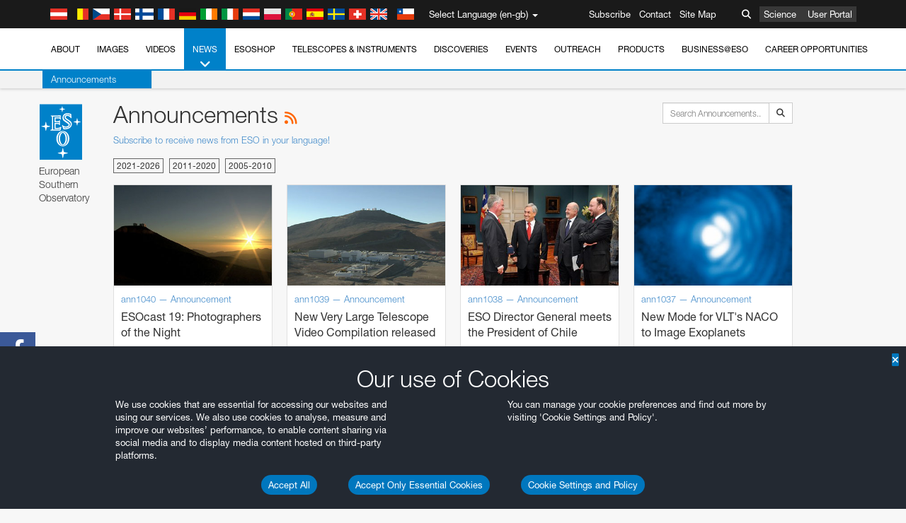

--- FILE ---
content_type: text/html; charset=utf-8
request_url: https://www.hq.eso.org/public/unitedkingdom/announcements/list/51/?lang
body_size: 20364
content:
<!DOCTYPE html>


<html lang="en-gb">
<head prefix="og: http://ogp.me/ns# fb: http://ogp.me/ns/fb#">
<meta charset="utf-8">
<meta http-equiv="X-UA-Compatible" content="IE=edge">
<meta name="viewport" content="width=device-width, initial-scale=1">
<base target="_top" />
<meta name="robots" content="index,follow" />

<meta name="description" content="Announcements" />

<meta name="author" content="information@eso.org" />
<meta name="description" content="ESO, European Organisation for Astronomical Research in the Southern Hemisphere" />
<meta name="keywords" content="ESO, eso.org, Astronomy, Astrophysics, Astronomie, Suedsternwarte, telescopes, detectors, comets, planets, stars, galaxies, nebulae, universe, NTT, VLT, VLTI, ALMA, ELT, La Silla, Paranal, Garching, Chile" />
<meta name="statvooVerification" content="f546f5bccd3fb7f8c5d8e97c6beab814" />


<link rel="alternate" href="https://www.eso.org/public/announcements/list/51/" hreflang="x-default" /><link rel="alternate" href="https://www.eso.org/public/australia/announcements/list/51/" hreflang="en-au" /><link rel="alternate" href="https://www.eso.org/public/unitedkingdom/announcements/list/51/" hreflang="en-gb" /><link rel="alternate" href="https://www.eso.org/public/ireland/announcements/list/51/" hreflang="en-ie" /><link rel="alternate" href="https://www.eso.org/public/czechrepublic/announcements/list/51/" hreflang="cs" /><link rel="alternate" href="https://www.eso.org/public/denmark/announcements/list/51/" hreflang="da" /><link rel="alternate" href="https://www.eso.org/public/netherlands/announcements/list/51/" hreflang="nl" /><link rel="alternate" href="https://www.eso.org/public/belgium-nl/announcements/list/51/" hreflang="nl-be" /><link rel="alternate" href="https://www.eso.org/public/finland/announcements/list/51/" hreflang="fi" /><link rel="alternate" href="https://www.eso.org/public/france/announcements/list/51/" hreflang="fr" /><link rel="alternate" href="https://www.eso.org/public/belgium-fr/announcements/list/51/" hreflang="fr-be" /><link rel="alternate" href="https://www.eso.org/public/switzerland-fr/announcements/list/51/" hreflang="fr-ch" /><link rel="alternate" href="https://www.eso.org/public/germany/announcements/list/51/" hreflang="de" /><link rel="alternate" href="https://www.eso.org/public/austria/announcements/list/51/" hreflang="de-at" /><link rel="alternate" href="https://www.eso.org/public/belgium-de/announcements/list/51/" hreflang="de-be" /><link rel="alternate" href="https://www.eso.org/public/switzerland-de/announcements/list/51/" hreflang="de-ch" /><link rel="alternate" href="https://www.eso.org/public/italy/announcements/list/51/" hreflang="it" /><link rel="alternate" href="https://www.eso.org/public/switzerland-it/announcements/list/51/" hreflang="it-ch" /><link rel="alternate" href="https://www.eso.org/public/poland/announcements/list/51/" hreflang="pl" /><link rel="alternate" href="https://www.eso.org/public/portugal/announcements/list/51/" hreflang="pt" /><link rel="alternate" href="https://www.eso.org/public/spain/announcements/list/51/" hreflang="es" /><link rel="alternate" href="https://www.eso.org/public/chile/announcements/list/51/" hreflang="es-cl" /><link rel="alternate" href="https://www.eso.org/public/sweden/announcements/list/51/" hreflang="sv" />

<link href="https://mastodon.social/@esoastronomy" rel="me">
<link rel="shortcut icon" href="https://www.eso.org/public/archives/favicon.ico" />

<title>Announcements | ESO United Kingdom</title>






<!-- fonts.com tracker -->
<style type="text/css">
    @import url("https://fast.fonts.net/t/1.css?apiType=css&projectid=03892b9b-79f6-4f01-9746-af912ebf5e47");
</style>

<link href="/public/archives/djp/css/main.01d86ad5297f.css" rel="stylesheet" type="text/css" />

<link href="https://feeds.feedburner.com/EsoTopNews" rel="alternate" type="application/rss+xml" title="ESO Top News" />
<link href="https://feeds.feedburner.com/EsoAnnouncements" rel="alternate" type="application/rss+xml" title="ESO Announcements" />
<link href="https://feeds.feedburner.com/ESOcast" rel="alternate" type="application/rss+xml" title="ESOCast" />
<link href="https://recruitment.eso.org/jobs.rss" rel="alternate" type="application/rss+xml" title="Jobs@ESO" />
<link href="https://www.eso.org/public/blog/feed/" rel="alternate" type="application/rss+xml" title="ESOblog" />


<!--[if lte IE 9]>
	<script type="text/javascript" src="/public/archives/djp/js/ie8compat.4841020d40d6.js" charset="utf-8"></script>
	<script src="//oss.maxcdn.com/respond/1.4.2/respond.min.js"></SCRIpt>
	<script src="//oss.maxcdn.com/html5shiv/3.7.2/html5shiv.min.js"></script>
<![endif]-->


<meta name="twitter:card" content="summary" />

<meta name="twitter:site" content="@ESO" />
<meta name="twitter:creator" content="@ESO" />



















    <meta property="og:title" content="Announcements" />

</head>

<body>

<nav class="navbar-general-wrapper" role="navigation">
	<div class="navbar-general">
		<div class="minilogo">
			<a href="/public/">
				<div class="sprites-esologo-23-30" title="European Organisation for Astronomical Research in the Southern Hemisphere"></div>
			</a>
		</div>
		<div id="select-language">
			<div class="flags">
				<div title="Austria" class="sprites-flag_at"></div>
				<div title="Belgium" class="sprites-flag_be"></div>
				<div title="Czechia" class="sprites-flag_cz"></div>
				<div title="Denmark" class="sprites-flag_da"></div>
				<div title="Finland" class="sprites-flag_fi"></div>
				<div title="France" class="sprites-flag_fr"></div>
				<div title="Germany" class="sprites-flag_de"></div>
				<div title="Ireland" class="sprites-flag_ie"></div>
				<div title="Italy" class="sprites-flag_it"></div>
				<div title="Netherlands" class="sprites-flag_nl"></div>
				<div title="Poland" class="sprites-flag_pl"></div>
				<div title="Portugal" class="sprites-flag_pt"></div>
				<div title="Spain" class="sprites-flag_es"></div>
				<div title="Sweden" class="sprites-flag_sv"></div>
				<div title="Switzerland" class="sprites-flag_ch"></div>
				<div title="UK" class="sprites-flag_gb"></div>
				<div style="margin-left: 8px" title="Chile" class="sprites-flag_cl"></div>
			</div>
			<div class="languages">
				<div class="language-button">
					<span class="language-text">Select Language (en-gb)</span>
					<div class="language-flag"><div title="en-gb" class="flag sprites-flag_gb">&nbsp;</div><span> (en-gb)</span></div>
					<span class="caret"></span>
				</div>
				<ul class="languages-dropdown" role="menu">
				
					
					
					<li class="language"><a role="menuitem" href="/public/announcements/list/51/?lang"><div title="International English" class="flag sprites-flag_en">&nbsp;</div>International English</a></li>
					
				
					
					
					<li class="language"><a role="menuitem" href="/public/denmark/announcements/list/51/?lang"><div title="Dansk" class="flag sprites-flag_da">&nbsp;</div>Dansk</a></li>
					
				
					
					
					<li class="language"><a role="menuitem" href="/public/germany/announcements/list/51/?lang"><div title="Deutsch" class="flag sprites-flag_de">&nbsp;</div>Deutsch</a></li>
					
				
					
					
					<li class="language"><a role="menuitem" href="/public/belgium-de/announcements/list/51/?lang"><div title="Deutsch (Belgien)" class="flag sprites-flag_be">&nbsp;</div>Deutsch (Belgien)</a></li>
					
				
					
					
					<li class="language"><a role="menuitem" href="/public/switzerland-de/announcements/list/51/?lang"><div title="Deutsch (Schweiz)" class="flag sprites-flag_ch">&nbsp;</div>Deutsch (Schweiz)</a></li>
					
				
					
					
					<li class="language"><a role="menuitem" href="/public/austria/announcements/list/51/?lang"><div title="Deutsch (Österreich)" class="flag sprites-flag_at">&nbsp;</div>Deutsch (Österreich)</a></li>
					
				
					
					
					<li class="language"><a role="menuitem" href="/public/australia/announcements/list/51/?lang"><div title="English (Australia)" class="flag sprites-flag_au">&nbsp;</div>English (Australia)</a></li>
					
				
					
					
					<li class="language"><a role="menuitem" href="/public/ireland/announcements/list/51/?lang"><div title="English (Ireland)" class="flag sprites-flag_ie">&nbsp;</div>English (Ireland)</a></li>
					
				
					
					
					<li class="language selected"><a role="menuitem" href="/public/unitedkingdom/announcements/list/51/?lang"><div title="English (UK)" class="flag sprites-flag_gb">&nbsp;</div>English (UK)</a></li>
					
				
					
					
					<li class="language"><a role="menuitem" href="/public/spain/announcements/list/51/?lang"><div title="Español" class="flag sprites-flag_es">&nbsp;</div>Español</a></li>
					
				
					
					
					<li class="language"><a role="menuitem" href="/public/chile/announcements/list/51/?lang"><div title="Español (Chile)" class="flag sprites-flag_cl">&nbsp;</div>Español (Chile)</a></li>
					
				
					
					
					<li class="language"><a role="menuitem" href="/public/france/announcements/list/51/?lang"><div title="Français" class="flag sprites-flag_fr">&nbsp;</div>Français</a></li>
					
				
					
					
					<li class="language"><a role="menuitem" href="/public/belgium-fr/announcements/list/51/?lang"><div title="Français (Belgique)" class="flag sprites-flag_be">&nbsp;</div>Français (Belgique)</a></li>
					
				
					
					
					<li class="language"><a role="menuitem" href="/public/switzerland-fr/announcements/list/51/?lang"><div title="Français (Suisse)" class="flag sprites-flag_ch">&nbsp;</div>Français (Suisse)</a></li>
					
				
					
					
					<li class="language"><a role="menuitem" href="/public/italy/announcements/list/51/?lang"><div title="Italiano" class="flag sprites-flag_it">&nbsp;</div>Italiano</a></li>
					
				
					
					
					<li class="language"><a role="menuitem" href="/public/switzerland-it/announcements/list/51/?lang"><div title="Italiano (Svizzera)" class="flag sprites-flag_ch">&nbsp;</div>Italiano (Svizzera)</a></li>
					
				
					
					
					<li class="language"><a role="menuitem" href="/public/netherlands/announcements/list/51/?lang"><div title="Nederlands" class="flag sprites-flag_nl">&nbsp;</div>Nederlands</a></li>
					
				
					
					
					<li class="language"><a role="menuitem" href="/public/belgium-nl/announcements/list/51/?lang"><div title="Nederlands (België)" class="flag sprites-flag_be">&nbsp;</div>Nederlands (België)</a></li>
					
				
					
					
					<li class="language"><a role="menuitem" href="/public/poland/announcements/list/51/?lang"><div title="Polski" class="flag sprites-flag_pl">&nbsp;</div>Polski</a></li>
					
				
					
					
					<li class="language"><a role="menuitem" href="/public/portugal/announcements/list/51/?lang"><div title="Português" class="flag sprites-flag_pt">&nbsp;</div>Português</a></li>
					
				
					
					
					<li class="language"><a role="menuitem" href="/public/finland/announcements/list/51/?lang"><div title="Suomi" class="flag sprites-flag_fi">&nbsp;</div>Suomi</a></li>
					
				
					
					
					<li class="language"><a role="menuitem" href="/public/sweden/announcements/list/51/?lang"><div title="Svenska" class="flag sprites-flag_sv">&nbsp;</div>Svenska</a></li>
					
				
					
					
					<li class="language"><a role="menuitem" href="/public/czechrepublic/announcements/list/51/?lang"><div title="Česky" class="flag sprites-flag_cs">&nbsp;</div>Česky</a></li>
					
				
				</ul>
			</div>
		</div>
		<div class="sections">
			<a href="https://www.eso.org/sci.html">Science</a>
			<a href="/UserPortal/">User Portal</a>
			
		</div>
		<div class="searchbox">
			<button type="button" class="btn btn-default" id="searchbox-button">
				<span class="fa fa-search"></span>
			</button>
			<div id="searchbox-dropdown">
				<form action="/public/search/" method="get" class="form-inline" role="search">
					<div class="form-group">
						<div class="input-group">
							<input type="text" value="" placeholder="Search..." name="q" class="form-control">
							<span class="input-group-btn">
								<button class="btn btn-default" type="submit"><span class="fa fa-search"></span></button>
							</span>
						</div>

							<!-- </span> -->
						<!-- </div> -->
					</div>
				</form>
			</div>
		</div>
		<div class="links">
			<a href="/public/outreach/newsletters/esonews/">Subscribe</a>
			<a href="/public/about-eso/travel/">Contact</a>
			<a href="/public/sitemap/">Site Map</a>
		</div>
	</div>
</nav>



<nav class="main-menu-wrapper" role="navigation">
	<div class="main-menu">
		<div class="mobile-menu clearfix">
			<button class="menu-trigger"><span class="fa fa-navicon"></span> Open Menu</button>
		</div>
		



<ul class="level0 mainmenu-aim">

    <li><a href="/public/about-eso/">About<span class="fa fa-angle-down level0-children-arrows"></span></a>
    
    <span class="mobile-children">
        <span class="fa fa-angle-down"></span>
    </span>
    <div class="level1-wrapper">
        <div class="level1">
            <ul id="submenu-aim-2" class="submenu-aim">
            

<li class=""><a href="/public/about-eso/organisation/">
        Organisation
        
    </a></li><li class=""><a href="/public/about-eso/mission-vision-values-strategy/">
        Mission-Vision-Values-Strategy
        
    </a></li><li class=""><a href="/public/about-eso/dg-office/">
        Director General
        
    </a></li><li class=""><a href="/public/about-eso/committees.html">
        ESO's Governing Bodies
        
    </a></li><li class="submenu"><a href="/public/about-eso/memberstates/">
        Member States and Partners
        
            <span class="desktop-children topmenu-arrow fa fa-angle-right"></span></a><span class="mobile-children"><span class="fa fa-angle-down"></span></span><ul id="submenu-aim-7" class="submenu-aim sublevel"><li class=""><a href="/public/about-eso/memberstates/austrianinvolvement/">
        Austria
        
    </a></li><li class=""><a href="/public/about-eso/memberstates/belgianinvolvement/">
        Belgium
        
    </a></li><li class=""><a href="/public/about-eso/memberstates/czechinvolvement/">
        Czechia
        
    </a></li><li class=""><a href="/public/about-eso/memberstates/danishinvolvement/">
        Denmark
        
    </a></li><li class=""><a href="/public/about-eso/memberstates/finnishinvolvement/">
        Finland
        
    </a></li><li class=""><a href="/public/about-eso/memberstates/frenchinvolvement/">
        France
        
    </a></li><li class=""><a href="/public/about-eso/memberstates/germaninvolvement/">
        Germany
        
    </a></li><li class=""><a href="/public/about-eso/memberstates/irishinvolvement/">
        Ireland
        
    </a></li><li class=""><a href="/public/about-eso/memberstates/italianinvolvement/">
        Italy
        
    </a></li><li class=""><a href="/public/about-eso/memberstates/dutchinvolvement/">
        Netherlands
        
    </a></li><li class=""><a href="/public/about-eso/memberstates/polishinvolvement/">
        Poland
        
    </a></li><li class=""><a href="/public/about-eso/memberstates/portugueseinvolvement/">
        Portugal
        
    </a></li><li class=""><a href="/public/about-eso/memberstates/spanishinvolvement/">
        Spain
        
    </a></li><li class=""><a href="/public/about-eso/memberstates/swedishinvolvement/">
        Sweden
        
    </a></li><li class=""><a href="/public/about-eso/memberstates/swissinvolvement/">
        Switzerland
        
    </a></li><li class=""><a href="/public/about-eso/memberstates/britishinvolvement/">
        United Kingdom
        
    </a></li><li class=""><a href="/public/about-eso/strategicpartners/australianinvolvement/">
        Australia (Partner)
        
    </a></li></ul></li><li class="submenu"><a href="/public/about-eso/eso-and-chile/">
        ESO & Chile
        
            <span class="desktop-children topmenu-arrow fa fa-angle-right"></span></a><span class="mobile-children"><span class="fa fa-angle-down"></span></span><ul id="submenu-aim-25" class="submenu-aim sublevel"><li class=""><a href="/public/about-eso/eso-and-chile/representation-office-chile/">
        ESO Representation Office in Chile
        
    </a></li></ul></li><li class="submenu"><a href="/public/about-eso/travel/">
        Travel and Contacts
        
            <span class="desktop-children topmenu-arrow fa fa-angle-right"></span></a><span class="mobile-children"><span class="fa fa-angle-down"></span></span><ul id="submenu-aim-27" class="submenu-aim sublevel"><li class=""><a href="/public/about-eso/travel/garching/">
        Travel to ESO Headquarters
        
    </a></li><li class=""><a href="/public/about-eso/travel/vitacura/">
        Travel to Vitacura Office
        
    </a></li><li class=""><a href="/public/about-eso/travel/guesthouse/">
        Travel to Guesthouse
        
    </a></li><li class=""><a href="/public/about-eso/travel/lasilla/">
        Travel to La Silla
        
    </a></li><li class=""><a href="/public/about-eso/travel/laserena/">
        Travel to La Serena
        
    </a></li><li class=""><a href="/public/about-eso/travel/paranal/">
        Travel to Paranal
        
    </a></li><li class=""><a href="/public/about-eso/travel/antofagasta/">
        Travel to Antofagasta
        
    </a></li><li class=""><a href="/public/about-eso/travel/chajnantor/">
        Travel to Chajnantor
        
    </a></li><li class=""><a href="/public/about-eso/travel/elt/">
        Travel to ELT Armazones
        
    </a></li></ul></li><li class="submenu"><a href="/public/about-eso/visitors/">
        Visits to ESO Sites
        
            <span class="desktop-children topmenu-arrow fa fa-angle-right"></span></a><span class="mobile-children"><span class="fa fa-angle-down"></span></span><ul id="submenu-aim-37" class="submenu-aim sublevel"><li class=""><a href="/public/about-eso/visitors/paranal/">
        Weekend visits to Paranal
        
    </a></li><li class=""><a href="/public/about-eso/visitors/lasilla/">
        Weekend Visits to La Silla
        
    </a></li><li class=""><a href="/public/outreach/pressmedia/mediavisits/">
        Media Visits
        
    </a></li><li class=""><a href="/public/about-eso/visitors/virtual-tours/">
        Virtual Visits
        
    </a></li></ul></li><li class=""><a href="/public/about-eso/societal-benefits/">
        ESO and Society
        
    </a></li><li class=""><a href="/public/about-eso/architecture/">
        Architecture at ESO
        
    </a></li><li class=""><a href="/public/about-eso/timeline/">
        Timeline
        
    </a></li><li class="submenu"><a class="no-link children" href="#">
        Sustainability
        
            <span class="desktop-children topmenu-arrow fa fa-angle-right"></span></a><span class="mobile-children"><span class="fa fa-angle-down"></span></span><ul id="submenu-aim-45" class="submenu-aim sublevel"><li class=""><a href="/public/about-eso/sustainability/green/">
        Environmental sustainability at ESO
        
    </a></li><li class=""><a href="/public/about-eso/sustainability/eso-un-sdgs/">
        ESO and the UN's Sustainable Development Goals
        
    </a></li><li class=""><a href="/public/about-eso/sustainability/dei-at-eso/">
        Diversity, Equity and Inclusion
        
    </a></li></ul></li><li class=""><a href="/public/about-eso/dark-skies-preservation/">
        Dark skies preservation
        
    </a></li><li class=""><a href="/public/about-eso/privacy/">
        Terms and Conditions
        
    </a></li>

            </ul>
        </div>
    </div>
    
    </li>

    <li><a href="/public/images/">Images<span class="fa fa-angle-down level0-children-arrows"></span></a>
    
    <span class="mobile-children">
        <span class="fa fa-angle-down"></span>
    </span>
    <div class="level1-wrapper">
        <div class="level1">
            <ul id="submenu-aim-51" class="submenu-aim">
            

<li class=""><a href="/public/images/search/">
        Advanced Search
        
    </a></li><li class=""><a href="/public/images/comparisons/">
        Image Comparisons
        
    </a></li><li class=""><a href="/public/images/potw/">
        Picture of the Week
        
    </a></li><li class=""><a href="/public/copyright/">
        Usage of ESO Images and Videos
        
    </a></li>

            </ul>
        </div>
    </div>
    
    </li>

    <li><a href="/public/videos/">Videos<span class="fa fa-angle-down level0-children-arrows"></span></a>
    
    <span class="mobile-children">
        <span class="fa fa-angle-down"></span>
    </span>
    <div class="level1-wrapper">
        <div class="level1">
            <ul id="submenu-aim-56" class="submenu-aim">
            

<li class=""><a href="/public/videos/search/">
        Advanced Search
        
    </a></li><li class=""><a href="/public/copyright/">
        Usage of ESO Videos and Images
        
    </a></li><li class=""><a href="/public/videoformats/">
        Video Formats
        
    </a></li>

            </ul>
        </div>
    </div>
    
    </li>

    <li class="current"><a href="/public/news/">News<span class="fa fa-angle-down level0-children-arrows"></span></a>
    
    <span class="mobile-children">
        <span class="fa fa-angle-down"></span>
    </span>
    <div class="level1-wrapper">
        <div class="level1 current">
            <ul id="submenu-aim-60" class="submenu-aim selected current current-leaf">
            

<li class=""><a href="/public/news/">
        Press Releases
        
    </a></li><li class=" current current-leaf"><a href="/public/announcements/">
        Announcements
        
    </a></li><li class=""><a href="https://www.eso.org/public/blog/">
        ESOblog
        
    </a></li><li class="submenu"><a href="/public/outreach/pressmedia/">
        Press Room
        
            <span class="desktop-children topmenu-arrow fa fa-angle-right"></span></a><span class="mobile-children"><span class="fa fa-angle-down"></span></span><ul id="submenu-aim-64" class="submenu-aim sublevel"><li class=""><a href="/public/outreach/pressmedia/mediavisits/">
        Media Visits
        
    </a></li><li class=""><a href="/public/copyright/">
        Copyright Notice
        
    </a></li></ul></li><li class=""><a href="/public/newsletters/">
        ESO Newsletters
        
    </a></li>

            </ul>
        </div>
    </div>
    
    </li>

    <li><a href="/public/shop/">ESOshop<span class="fa fa-angle-down level0-children-arrows"></span></a>
    
    <span class="mobile-children">
        <span class="fa fa-angle-down"></span>
    </span>
    <div class="level1-wrapper">
        <div class="level1">
            <ul id="submenu-aim-68" class="submenu-aim">
            

<li class="submenu"><a href="/public/shop/category/">
        Shop Products
        
            <span class="desktop-children topmenu-arrow fa fa-angle-right"></span></a><span class="mobile-children"><span class="fa fa-angle-down"></span></span><ul id="submenu-aim-69" class="submenu-aim sublevel"><li class=""><a href="/public/shop/category/annualreport/">
        Annual Reports
        
    </a></li><li class=""><a href="/public/shop/category/apparel/">
        Apparel
        
    </a></li><li class=""><a href="/public/shop/category/book/">
        Books
        
    </a></li><li class=""><a href="/public/shop/category/brochure/">
        Brochures
        
    </a></li><li class=""><a href="/public/shop/category/calendar/">
        Calendars
        
    </a></li><li class=""><a href="/public/shop/category/capjournal/">
        CAPjournals
        
    </a></li><li class=""><a href="/public/shop/category/conferenceitem/">
        Conferences
        
    </a></li><li class=""><a href="/public/shop/category/media/">
        DVDs/Bluray/CDs
        
    </a></li><li class=""><a href="/public/shop/category/supernovaactivity/">
        ESO Supernova Activities
        
    </a></li><li class=""><a href="/public/shop/category/flyer/">
        Flyers
        
    </a></li><li class=""><a href="/public/shop/category/handout/">
        Handouts
        
    </a></li><li class=""><a href="/public/shop/category/map/">
        Maps
        
    </a></li><li class=""><a href="/public/shop/category/merchandise/">
        Merchandise
        
    </a></li><li class=""><a href="/public/shop/category/mountedimage/">
        Mounted Images
        
    </a></li><li class=""><a href="/public/shop/category/postcard/">
        Postcards
        
    </a></li><li class=""><a href="/public/shop/category/printedposter/">
        Posters
        
    </a></li><li class=""><a href="/public/shop/category/technicaldocument/">
        Reports
        
    </a></li><li class=""><a href="/public/shop/category/sticker/">
        Stickers
        
    </a></li></ul></li><li class=""><a href="/public/shop/cart/">
        View shopping cart
        
    </a></li><li class=""><a href="/public/shop/checkout/">
        Checkout
        
    </a></li><li class="submenu"><a href="/public/shopinfo/">
        Information
        
            <span class="desktop-children topmenu-arrow fa fa-angle-right"></span></a><span class="mobile-children"><span class="fa fa-angle-down"></span></span><ul id="submenu-aim-90" class="submenu-aim sublevel"><li class=""><a href="/public/shopinfo/bulk_orders/">
        Bulk Orders
        
    </a></li><li class=""><a href="/public/shopinfo/">
        Purchasing Steps
        
    </a></li><li class=""><a href="/public/shopinfo/payment/">
        Payment
        
    </a></li><li class=""><a href="/public/shopinfo/shipping/">
        Shipping
        
    </a></li><li class=""><a href="/public/shopinfo/shopstaff/">
        Staff Shopping
        
    </a></li><li class=""><a href="/public/shopinfo/terms/">
        Terms & Conditions
        
    </a></li></ul></li><li class=""><a href="/public/shop/freeorder/">
        Free Orders for Educators and Media
        
    </a></li>

            </ul>
        </div>
    </div>
    
    </li>

    <li><a href="/public/teles-instr/">Telescopes & Instruments<span class="fa fa-angle-down level0-children-arrows"></span></a>
    
    <span class="mobile-children">
        <span class="fa fa-angle-down"></span>
    </span>
    <div class="level1-wrapper">
        <div class="level1">
            <ul id="submenu-aim-98" class="submenu-aim">
            

<li class="submenu"><a href="/public/teles-instr/paranal-observatory/">
        Paranal Observatory
        
            <span class="desktop-children topmenu-arrow fa fa-angle-right"></span></a><span class="mobile-children"><span class="fa fa-angle-down"></span></span><ul id="submenu-aim-99" class="submenu-aim sublevel"><li class="submenu"><a href="/public/teles-instr/paranal-observatory/vlt/">
        Very Large Telescope
        
            <span class="desktop-children topmenu-arrow fa fa-angle-right"></span></a><span class="mobile-children"><span class="fa fa-angle-down"></span></span><ul id="submenu-aim-100" class="submenu-aim sublevel"><li class="submenu"><a href="/public/teles-instr/paranal-observatory/vlt/vlt-instr/">
        VLT Instruments
        
            <span class="desktop-children topmenu-arrow fa fa-angle-right"></span></a><span class="mobile-children"><span class="fa fa-angle-down"></span></span><ul id="submenu-aim-101" class="submenu-aim sublevel"><li class=""><a href="/public/teles-instr/paranal-observatory/vlt/vlt-instr/4lgsf/">
        4LGSF
        
    </a></li><li class=""><a href="/public/teles-instr/paranal-observatory/vlt/vlt-instr/cubes/">
        CUBES
        
    </a></li><li class=""><a href="/public/teles-instr/paranal-observatory/vlt/vlt-instr/crires+/">
        CRIRES+
        
    </a></li><li class=""><a href="/public/teles-instr/paranal-observatory/vlt/vlt-instr/espresso/">
        ESPRESSO
        
    </a></li><li class=""><a href="/public/teles-instr/paranal-observatory/vlt/vlt-instr/eris/">
        ERIS
        
    </a></li><li class=""><a href="/public/teles-instr/paranal-observatory/vlt/vlt-instr/flames/">
        FLAMES
        
    </a></li><li class=""><a href="/public/teles-instr/paranal-observatory/vlt/vlt-instr/fors/">
        FORS1 and FORS2
        
    </a></li><li class=""><a href="/public/teles-instr/paranal-observatory/vlt/vlt-instr/hawk-i/">
        HAWK-I
        
    </a></li><li class=""><a href="/public/teles-instr/paranal-observatory/vlt/vlt-instr/kmos/">
        KMOS
        
    </a></li><li class=""><a href="/public/teles-instr/paranal-observatory/vlt/vlt-instr/mavis/">
        MAVIS
        
    </a></li><li class=""><a href="/public/teles-instr/paranal-observatory/vlt/vlt-instr/moons/">
        MOONS
        
    </a></li><li class=""><a href="/public/teles-instr/paranal-observatory/vlt/vlt-instr/muse/">
        MUSE
        
    </a></li><li class=""><a href="/public/teles-instr/paranal-observatory/vlt/vlt-instr/sphere/">
        SPHERE
        
    </a></li><li class=""><a href="/public/teles-instr/paranal-observatory/vlt/vlt-instr/uves/">
        UVES
        
    </a></li><li class=""><a href="/public/teles-instr/paranal-observatory/vlt/vlt-instr/visir/">
        VISIR
        
    </a></li><li class=""><a href="/public/teles-instr/paranal-observatory/vlt/vlt-instr/x-shooter/">
        X-shooter
        
    </a></li></ul></li><li class="submenu"><a href="/public/teles-instr/paranal-observatory/vlt/vlti/">
        VLT Interferometer
        
            <span class="desktop-children topmenu-arrow fa fa-angle-right"></span></a><span class="mobile-children"><span class="fa fa-angle-down"></span></span><ul id="submenu-aim-118" class="submenu-aim sublevel"><li class=""><a href="/public/teles-instr/paranal-observatory/vlt/vlt-instr/gravity+/">
        GRAVITY+
        
    </a></li><li class=""><a href="/public/teles-instr/paranal-observatory/vlt/vlt-instr/gravity/">
        GRAVITY
        
    </a></li><li class=""><a href="/public/teles-instr/paranal-observatory/vlt/vlt-instr/matisse/">
        MATISSE
        
    </a></li><li class=""><a href="/public/teles-instr/paranal-observatory/vlt/vlt-instr/naomi/">
        NAOMI
        
    </a></li><li class=""><a href="/public/teles-instr/paranal-observatory/vlt/vlt-instr/pionier/">
        PIONIER
        
    </a></li></ul></li><li class=""><a href="/public/teles-instr/paranal-observatory/vlt/auxiliarytelescopes/">
        Auxiliary Telescopes
        
    </a></li></ul></li><li class="submenu"><a href="/public/teles-instr/paranal-observatory/surveytelescopes/">
        Survey Telescopes
        
            <span class="desktop-children topmenu-arrow fa fa-angle-right"></span></a><span class="mobile-children"><span class="fa fa-angle-down"></span></span><ul id="submenu-aim-125" class="submenu-aim sublevel"><li class="submenu"><a href="/public/teles-instr/paranal-observatory/surveytelescopes/vista/">
        VISTA
        
            <span class="desktop-children topmenu-arrow fa fa-angle-right"></span></a><span class="mobile-children"><span class="fa fa-angle-down"></span></span><ul id="submenu-aim-126" class="submenu-aim sublevel"><li class=""><a href="/public/teles-instr/paranal-observatory/surveytelescopes/vista/mirror/">
        The VISTA mirror
        
    </a></li><li class=""><a href="/public/teles-instr/paranal-observatory/surveytelescopes/vista/4most/">
        4MOST
        
    </a></li><li class=""><a href="/public/teles-instr/paranal-observatory/surveytelescopes/vista/surveys/">
        The VISTA surveys
        
    </a></li><li class=""><a href="/public/teles-instr/paranal-observatory/surveytelescopes/vista/consortium/">
        The VISTA consortium
        
    </a></li></ul></li><li class="submenu"><a href="/public/teles-instr/paranal-observatory/surveytelescopes/vst/">
        VST
        
            <span class="desktop-children topmenu-arrow fa fa-angle-right"></span></a><span class="mobile-children"><span class="fa fa-angle-down"></span></span><ul id="submenu-aim-131" class="submenu-aim sublevel"><li class=""><a href="/public/teles-instr/paranal-observatory/surveytelescopes/vst/mirror/">
        The VST mirrors
        
    </a></li><li class=""><a href="/public/teles-instr/paranal-observatory/surveytelescopes/vst/camera/">
        OmegaCAM
        
    </a></li><li class=""><a href="/public/teles-instr/paranal-observatory/surveytelescopes/vst/surveys/">
        The VST surveys
        
    </a></li></ul></li></ul></li><li class=""><a href="/public/teles-instr/paranal-observatory/speculoos/">
        SPECULOOS
        
    </a></li><li class=""><a href="/public/teles-instr/paranal-observatory/ngts/">
        NGTS
        
    </a></li><li class=""><a href="/public/teles-instr/paranal-observatory/ctao/">
        Cherenkov Telescope Array Observatory
        
    </a></li><li class=""><a href="/public/teles-instr/paranal-observatory/oasis/">
        OASIS
        
    </a></li></ul></li><li class="submenu"><a href="/public/teles-instr/lasilla/">
        La Silla Observatory
        
            <span class="desktop-children topmenu-arrow fa fa-angle-right"></span></a><span class="mobile-children"><span class="fa fa-angle-down"></span></span><ul id="submenu-aim-139" class="submenu-aim sublevel"><li class=""><a href="/public/teles-instr/lasilla/swedish/">
        Swedish–ESO Submillimetre Telescope
        
    </a></li><li class="submenu"><a href="/public/teles-instr/lasilla/ntt/">
        New Technology Telescope
        
            <span class="desktop-children topmenu-arrow fa fa-angle-right"></span></a><span class="mobile-children"><span class="fa fa-angle-down"></span></span><ul id="submenu-aim-141" class="submenu-aim sublevel"><li class=""><a href="/public/teles-instr/lasilla/ntt/efosc2/">
        EFOSC2
        
    </a></li><li class=""><a href="/public/teles-instr/lasilla/ntt/sofi/">
        SOFI
        
    </a></li><li class=""><a href="/public/teles-instr/lasilla/ntt/soxs/">
        SOXS
        
    </a></li></ul></li><li class="submenu"><a href="/public/teles-instr/lasilla/36/">
        ESO 3.6-metre telescope
        
            <span class="desktop-children topmenu-arrow fa fa-angle-right"></span></a><span class="mobile-children"><span class="fa fa-angle-down"></span></span><ul id="submenu-aim-145" class="submenu-aim sublevel"><li class=""><a href="/public/teles-instr/lasilla/36/harps/">
        HARPS
        
    </a></li><li class=""><a href="/public/teles-instr/lasilla/36/nirps/">
        NIRPS
        
    </a></li></ul></li><li class="submenu"><a href="/public/teles-instr/lasilla/mpg22/">
        MPG/ESO 2.2-metre telescope
        
            <span class="desktop-children topmenu-arrow fa fa-angle-right"></span></a><span class="mobile-children"><span class="fa fa-angle-down"></span></span><ul id="submenu-aim-148" class="submenu-aim sublevel"><li class=""><a href="/public/teles-instr/lasilla/mpg22/feros/">
        FEROS
        
    </a></li><li class=""><a href="/public/teles-instr/lasilla/mpg22/grond/">
        GROND
        
    </a></li><li class=""><a href="/public/teles-instr/lasilla/mpg22/wfi/">
        WFI
        
    </a></li></ul></li><li class="submenu"><a href="/public/teles-instr/lasilla/swiss/">
         Swiss 1.2-metre Leonhard Euler Telescope
        
            <span class="desktop-children topmenu-arrow fa fa-angle-right"></span></a><span class="mobile-children"><span class="fa fa-angle-down"></span></span><ul id="submenu-aim-152" class="submenu-aim sublevel"><li class=""><a href="/public/teles-instr/lasilla/swiss/coralie/">
        CORALIE
        
    </a></li></ul></li><li class=""><a href="/public/teles-instr/lasilla/rem/">
        Rapid Eye Mount telescope
        
    </a></li><li class=""><a href="/public/teles-instr/lasilla/trappist/">
        TRAnsiting Planets and PlanetesImals Small Telescope–South
        
    </a></li><li class="submenu"><a href="/public/teles-instr/lasilla/danish154/">
        Danish 1.54-metre telescope
        
            <span class="desktop-children topmenu-arrow fa fa-angle-right"></span></a><span class="mobile-children"><span class="fa fa-angle-down"></span></span><ul id="submenu-aim-156" class="submenu-aim sublevel"><li class=""><a href="/public/teles-instr/lasilla/danish154/dfosc/">
        DFOSC
        
    </a></li></ul></li><li class=""><a href="/public/teles-instr/lasilla/tarot/">
        Télescope à Action Rapide pour les Objets Transitoires
        
    </a></li><li class=""><a href="/public/teles-instr/lasilla/1mschmidt/">
        ESO 1-metre Schmidt telescope
        
    </a></li><li class=""><a href="/public/teles-instr/lasilla/152metre/">
        ESO 1.52-metre telescope
        
    </a></li><li class="submenu"><a href="/public/teles-instr/lasilla/1metre/">
        ESO 1-metre telescope
        
            <span class="desktop-children topmenu-arrow fa fa-angle-right"></span></a><span class="mobile-children"><span class="fa fa-angle-down"></span></span><ul id="submenu-aim-161" class="submenu-aim sublevel"><li class=""><a href="/public/teles-instr/lasilla/1metre/fideos/">
        FIDEOS
        
    </a></li></ul></li><li class=""><a href="/public/teles-instr/lasilla/05metre/">
        ESO 0.5-metre telescope
        
    </a></li><li class=""><a href="/public/teles-instr/lasilla/coude/">
        Coudé Auxiliary Telescope
        
    </a></li><li class=""><a href="/public/teles-instr/lasilla/marly/">
        MarLy 1-metre telescope
        
    </a></li><li class=""><a href="/public/teles-instr/lasilla/09metre/">
        Dutch 0.9-metre telescope
        
    </a></li><li class=""><a href="/public/teles-instr/lasilla/t70/">
        Swiss T70 telescope
        
    </a></li><li class=""><a href="/public/teles-instr/lasilla/bochum/">
        Bochum 0.61-metre telescope
        
    </a></li><li class=""><a href="/public/teles-instr/lasilla/danish05/">
        Danish 0.5-metre telescope
        
    </a></li><li class=""><a href="/public/teles-instr/lasilla/gpo/">
        Grand Prisme Objectif telescope
        
    </a></li><li class=""><a href="/public/teles-instr/lasilla/swiss04/">
        Swiss 0.4-metre telescope
        
    </a></li><li class=""><a href="/public/teles-instr/lasilla/marseille/">
        Marseille 0.36-metre telescope
        
    </a></li><li class=""><a href="/public/teles-instr/lasilla/grb/">
        GRB Monitoring System
        
    </a></li><li class=""><a href="/public/teles-instr/lasilla/mascara/">
        MASCARA
        
    </a></li><li class=""><a href="/public/teles-instr/lasilla/blackgem/">
        BlackGEM
        
    </a></li><li class=""><a href="/public/teles-instr/lasilla/extra/">
        ExTrA
        
    </a></li><li class=""><a href="/public/teles-instr/lasilla/test-bed/">
        Test-Bed Telescope
        
    </a></li></ul></li><li class="submenu"><a href="/public/teles-instr/alma/">
        ALMA
        
            <span class="desktop-children topmenu-arrow fa fa-angle-right"></span></a><span class="mobile-children"><span class="fa fa-angle-down"></span></span><ul id="submenu-aim-178" class="submenu-aim sublevel"><li class=""><a href="/public/teles-instr/alma/antennas/">
        Antennas
        
    </a></li><li class=""><a href="/public/teles-instr/alma/transporters/">
        Transporters
        
    </a></li><li class=""><a href="/public/teles-instr/alma/interferometry/">
        Interferometry
        
    </a></li><li class=""><a href="/public/teles-instr/alma/receiver-bands/">
        Receiver Bands
        
    </a></li><li class=""><a href="/public/teles-instr/alma/residencia/">
        ALMA Residencia
        
    </a></li><li class=""><a href="/public/teles-instr/alma/wsu/">
        Wideband Sensitivity Upgrade
        
    </a></li><li class=""><a href="/public/teles-instr/apex/">
        APEX
        
    </a></li></ul></li><li class=""><a href="/public/teles-instr/elt/">
        ELT
        
    </a></li><li class="submenu"><a href="/public/teles-instr/technology/">
        Technology for Telescopes
        
            <span class="desktop-children topmenu-arrow fa fa-angle-right"></span></a><span class="mobile-children"><span class="fa fa-angle-down"></span></span><ul id="submenu-aim-187" class="submenu-aim sublevel"><li class=""><a href="/public/teles-instr/technology/active_optics/">
        Active Optics
        
    </a></li><li class=""><a href="/public/teles-instr/technology/adaptive_optics/">
        Adaptive Optics
        
    </a></li><li class=""><a href="/public/teles-instr/technology/ifu/">
        Integral Field Units
        
    </a></li><li class=""><a href="/public/teles-instr/technology/interferometry/">
        Interferometry
        
    </a></li><li class=""><a href="/public/teles-instr/technology/spectroscopy/">
        Spectroscopy
        
    </a></li><li class=""><a href="/public/teles-instr/technology/polarimetry/">
        Polarimetry
        
    </a></li></ul></li><li class=""><a href="/public/teles-instr/instruments/">
        Instruments
        
    </a></li>

            </ul>
        </div>
    </div>
    
    </li>

    <li><a href="/public/science/">Discoveries<span class="fa fa-angle-down level0-children-arrows"></span></a>
    
    <span class="mobile-children">
        <span class="fa fa-angle-down"></span>
    </span>
    <div class="level1-wrapper">
        <div class="level1">
            <ul id="submenu-aim-195" class="submenu-aim">
            

<li class=""><a href="/public/science/key-discoveries/">
        ESO Key Astronomical Discoveries
        
    </a></li><li class=""><a href="/public/science/exoplanets/">
        Exoplanets
        
    </a></li><li class=""><a href="/public/science/gravitationalwaves/">
        Gravitational Wave Sources
        
    </a></li><li class="submenu"><a class="no-link children" href="#">
        Black Holes
        
            <span class="desktop-children topmenu-arrow fa fa-angle-right"></span></a><span class="mobile-children"><span class="fa fa-angle-down"></span></span><ul id="submenu-aim-199" class="submenu-aim sublevel"><li class=""><a href="https://www.eso.org/public/science/event-horizon/">
        First image of a black hole
        
    </a></li><li class=""><a href="https://www.eso.org/public/science/EHT-MilkyWay/">
        First image of the Milky Way central black hole
        
    </a></li><li class=""><a href="https://www.eso.org/public/science/gc/">
        More about the black hole at the galactic centre
        
    </a></li></ul></li><li class=""><a href="/public/science/grb/">
        Gamma-Ray Bursts
        
    </a></li><li class=""><a href="/public/science/archive/">
        Science Archive
        
    </a></li>

            </ul>
        </div>
    </div>
    
    </li>

    <li><a href="/public/events/">Events<span class="fa fa-angle-down level0-children-arrows"></span></a>
    
    <span class="mobile-children">
        <span class="fa fa-angle-down"></span>
    </span>
    <div class="level1-wrapper">
        <div class="level1">
            <ul id="submenu-aim-205" class="submenu-aim">
            

<li class="submenu"><a href="/public/events/exhibitions/">
        Exhibitions
        
            <span class="desktop-children topmenu-arrow fa fa-angle-right"></span></a><span class="mobile-children"><span class="fa fa-angle-down"></span></span><ul id="submenu-aim-206" class="submenu-aim sublevel"><li class=""><a href="/public/events/exhibitions/perma_exhibitions/">
        ESO Permanent Exhibitions
        
    </a></li></ul></li>

            </ul>
        </div>
    </div>
    
    </li>

    <li><a href="/public/outreach/">Outreach<span class="fa fa-angle-down level0-children-arrows"></span></a>
    
    <span class="mobile-children">
        <span class="fa fa-angle-down"></span>
    </span>
    <div class="level1-wrapper">
        <div class="level1">
            <ul id="submenu-aim-208" class="submenu-aim">
            

<li class="submenu"><a href="/public/outreach/eduoff/">
        Education
        
            <span class="desktop-children topmenu-arrow fa fa-angle-right"></span></a><span class="mobile-children"><span class="fa fa-angle-down"></span></span><ul id="submenu-aim-209" class="submenu-aim sublevel"><li class=""><a href="https://supernova.eso.org/education/teacher-training/">
        Teacher Schools
        
    </a></li><li class=""><a href="http://kids.alma.cl/?lang=en">
        ALMA Kids
        
    </a></li></ul></li><li class="submenu"><a class="no-link children" href="#">
        Partnerships
        
            <span class="desktop-children topmenu-arrow fa fa-angle-right"></span></a><span class="mobile-children"><span class="fa fa-angle-down"></span></span><ul id="submenu-aim-212" class="submenu-aim sublevel"><li class=""><a href="/public/outreach/partnerships/eson/">
        ESO Science Outreach Network
        
    </a></li></ul></li><li class=""><a href="/public/outreach/social/">
        Social Media
        
    </a></li><li class=""><a href="https://www.eso.org/public/outreach/webcams/">
        Webcams
        
    </a></li><li class=""><a href="https://supernova.eso.org/">
        ESO Supernova
        
    </a></li><li class=""><a href="/public/outreach/ai-disclaimer/">
        AI Disclaimer
        
    </a></li>

            </ul>
        </div>
    </div>
    
    </li>

    <li><a href="/public/products/">Products<span class="fa fa-angle-down level0-children-arrows"></span></a>
    
    <span class="mobile-children">
        <span class="fa fa-angle-down"></span>
    </span>
    <div class="level1-wrapper">
        <div class="level1">
            <ul id="submenu-aim-218" class="submenu-aim">
            

<li class="submenu"><a class="no-link children" href="#">
        Audiovisual and multimedia
        
            <span class="desktop-children topmenu-arrow fa fa-angle-right"></span></a><span class="mobile-children"><span class="fa fa-angle-down"></span></span><ul id="submenu-aim-219" class="submenu-aim sublevel"><li class=""><a href="/public/products/models3d/">
        3D models
        
    </a></li><li class=""><a href="/public/products/music/">
        Music
        
    </a></li><li class=""><a href="/public/products/planetariumshows/">
        Planetarium shows
        
    </a></li><li class=""><a href="/public/products/presentations/">
        Presentations
        
    </a></li><li class=""><a href="/public/products/soundscapes/">
        Soundscapes
        
    </a></li><li class=""><a href="https://www.eso.org/public/products/virtualbackgrounds/">
        Virtual Backgrounds
        
    </a></li><li class=""><a href="/public/products/virtualtours/">
        Virtual Tours
        
    </a></li></ul></li><li class="submenu"><a class="no-link children" href="#">
        Print products
        
            <span class="desktop-children topmenu-arrow fa fa-angle-right"></span></a><span class="mobile-children"><span class="fa fa-angle-down"></span></span><ul id="submenu-aim-227" class="submenu-aim sublevel"><li class=""><a href="/public/products/annualreports/">
        Annual Reports
        
    </a></li><li class=""><a href="/public/products/books/">
        Books
        
    </a></li><li class=""><a href="/public/products/brochures/">
        Brochures
        
    </a></li><li class=""><a href="/public/products/calendars/">
        Calendars
        
    </a></li><li class=""><a href="/public/products/flyers/">
        Flyers
        
    </a></li><li class=""><a href="/public/products/maps/">
        Maps
        
    </a></li><li class=""><a href="/public/products/presskits/">
        Press kits
        
    </a></li><li class=""><a href="/public/products/postcards/">
        Postcards
        
    </a></li><li class=""><a href="/public/products/stickers/">
        Stickers
        
    </a></li><li class=""><a href="/public/products/print_posters/">
        Printed posters
        
    </a></li><li class=""><a href="/public/products/papermodels/">
        Paper models
        
    </a></li></ul></li><li class="submenu"><a href="/public/products/merchandise/">
        Merchandise
        
            <span class="desktop-children topmenu-arrow fa fa-angle-right"></span></a><span class="mobile-children"><span class="fa fa-angle-down"></span></span><ul id="submenu-aim-239" class="submenu-aim sublevel"><li class=""><a href="/public/products/merchandise/">
        Merchandise
        
    </a></li><li class=""><a href="/public/products/apparel/">
        Apparel
        
    </a></li><li class=""><a href="/public/products/mountedimages/">
        Mounted images
        
    </a></li></ul></li><li class="submenu"><a class="no-link children" href="#">
        Electronic products
        
            <span class="desktop-children topmenu-arrow fa fa-angle-right"></span></a><span class="mobile-children"><span class="fa fa-angle-down"></span></span><ul id="submenu-aim-243" class="submenu-aim sublevel"><li class=""><a href="/public/products/elec_posters/">
        Electronic posters
        
    </a></li><li class=""><a href="https://www.eso.org/public/products/virtualbackgrounds/">
        Virtual Backgrounds
        
    </a></li></ul></li><li class=""><a href="/public/products/exhibitions/">
        Exhibition material
        
    </a></li><li class=""><a href="/public/products/logos/">
        Logos
        
    </a></li><li class=""><a href="/public/shop/">
        Order in ESOshop
        
    </a></li>

            </ul>
        </div>
    </div>
    
    </li>

    <li><a href="/public/industry/">Business@ESO<span class="fa fa-angle-down level0-children-arrows"></span></a>
    
    <span class="mobile-children">
        <span class="fa fa-angle-down"></span>
    </span>
    <div class="level1-wrapper">
        <div class="level1">
            <ul id="submenu-aim-249" class="submenu-aim">
            

<li class=""><a href="/public/industry/cp.html">
        Procurement at ESO
        
    </a></li><li class=""><a href="https://www.eso.org/public/industry/events/">
        Industry Events
        
    </a></li><li class="submenu"><a href="/public/industry/techtrans/">
        Technology Transfer
        
            <span class="desktop-children topmenu-arrow fa fa-angle-right"></span></a><span class="mobile-children"><span class="fa fa-angle-down"></span></span><ul id="submenu-aim-252" class="submenu-aim sublevel"><li class=""><a href="/public/industry/techtrans/technology-developed-by-industry-or-institutes/">
        Technology Developed by Industries
        
    </a></li><li class=""><a href="/public/industry/techtrans/develeso/">
        Novel technologies by ESO
        
    </a></li><li class=""><a href="/public/industry/techtrans/developments/">
        ESO know-how
        
    </a></li></ul></li><li class=""><a href="/public/industry/projects/">
        Projects
        
    </a></li><li class=""><a href="/public/industry/contact/">
        Contact Information
        
    </a></li>

            </ul>
        </div>
    </div>
    
    </li>

    <li><a href="https://recruitment.eso.org/">Career Opportunities<span class="fa fa-angle-down level0-children-arrows"></span></a>
    
    <span class="mobile-children">
        <span class="fa fa-angle-down"></span>
    </span>
    <div class="level1-wrapper">
        <div class="level1">
            <ul id="submenu-aim-258" class="submenu-aim">
            

<li class=""><a href="https://recruitment.eso.org/">
        Recruitment
        
    </a></li><li class="submenu"><a href="/public/jobs/conditions/">
        Employment Conditions
        
            <span class="desktop-children topmenu-arrow fa fa-angle-right"></span></a><span class="mobile-children"><span class="fa fa-angle-down"></span></span><ul id="submenu-aim-260" class="submenu-aim sublevel"><li class=""><a href="/public/jobs/conditions/intstaff/">
        International Staff Members
        
    </a></li><li class=""><a href="/public/jobs/conditions/localstaff/">
        Local Staff Members (Spanish / English)
        
    </a></li><li class=""><a href="/public/jobs/conditions/fellows/">
        Fellows
        
    </a></li><li class=""><a href="/public/jobs/conditions/students/">
        Students
        
    </a></li><li class=""><a href="/public/jobs/conditions/paidassoc/">
        Paid Associates
        
    </a></li></ul></li><li class=""><a href="/public/jobs/working-at-eso/">
        Working at ESO
        
    </a></li><li class=""><a href="/public/jobs/other-information/">
        Other Information
        
    </a></li>

            </ul>
        </div>
    </div>
    
    </li>

</ul>


	</div>
</nav>

<div id="content" class="">


<div id="eso-side-logo">
    <a href="/public/">
    <div data-spy="affix" class="affix">
        <div class="sprites-esologo"></div>
        <span>European<br>Southern<br>Observatory</span>
    </div>
    </a>
</div>

<div class="container " id="body">


<div class="row no-page">
    <div class="col-md-12">
        

    
<div class="archive-search outside"><form class="form-inline" role="form" action="/public/unitedkingdom/announcements/" method="GET"><div class="form-group"><div class="input-group"><input id="id_archivesearch" type="text" value="" placeholder="Search Announcements..." name="search" class="form-control input-sm" /><span class="input-group-btn"><button class="btn btn-default btn-sm" type="submit"><span class="fa fa-search"></span></button></span></div></div></form></div>




    </div>
</div>



<div class="row no-page">
    <div class="col-md-12">

<h1>Announcements <a href="/public/unitedkingdom/announcements/feed/" class="listviewrsslink"><span class="fa fa-rss"></span></a></h1>


<a href="https://www.eso.org/public/outreach/newsletters/esonews.html" class="esonews_link">Subscribe to receive news from ESO in your language!</a>







<div class="filter-year-buttons">
    
    <div class="media-categories" style="min-height: auto;">
        <ul >
            
            <li>
                <a href="/public/unitedkingdom/announcements/archive/year_range/2021-2026" >
                    2021-2026
                </a>
            </li>
            
            <li>
                <a href="/public/unitedkingdom/announcements/archive/year_range/2011-2020" >
                    2011-2020
                </a>
            </li>
            
            <li>
                <a href="/public/unitedkingdom/announcements/archive/year_range/2005-2010" >
                    2005-2010
                </a>
            </li>
            
            
        </ul>
    </div>
    
</div>

<style>
    .filter-year-buttons {
        display: flex;
        flex-wrap: wrap;
        justify-content: space-between;
    }
</style>




<div class="row news-list">
    
    <div class="col-md-3 col-sm-6 col-xs-12">
        <a href="/public/announcements/ann1040/">
            <div class="news-wrapper">
                
                <div class="news-image">
                    <img class="img-responsive" src="/public/archives/videos/thumb350x/esocast19.jpg" alt="ESOcast 19: Photographers of the Night">
                </div>
                
                <div class="news-description">
                    <div class="news-id">ann1040 — Announcement</div>
                    <div class="news-title">ESOcast 19: Photographers of the Night</div>
                    <div class="news-teaser"><strong>15 July 2010</strong>: Behind the scenes at Paranal Observatory, some dedicated members of the ESO staff spend their own time photographing the skies above the observatory, taking advantage of the same conditions — the clear skies, and low light pollution — that make Cerro Paranal an ideal site for the world’s most advanced telescopes. To give you an insight into astrophotography, ESO has just issued a new video podcast entitled “Photographers of the Night” that looks at the art of capturing images of the sky, illustrated by the work of three ESO employees, who are passionate photographers, and who brave the cold nights to take breathtaking snapshots of the sky with their digital cameras and telescopes. The video is available in various formats, including HD, and can be watched at http://www.eso.org/public/videos/esocast19/ or downloaded from iTunes.</div>
                </div>
                <div class="news-readmore">Read more</div>
            </div> <!-- news-wrapper -->
        </a>
    </div>
    
    <div class="col-md-3 col-sm-6 col-xs-12">
        <a href="/public/announcements/ann1039/">
            <div class="news-wrapper">
                
                <div class="news-image">
                    <img class="img-responsive" src="/public/archives/videos/thumb350x/vlt2009comp.jpg" alt="New Very Large Telescope Video Compilation released">
                </div>
                
                <div class="news-description">
                    <div class="news-id">ann1039 — Announcement</div>
                    <div class="news-title">New Very Large Telescope Video Compilation released</div>
                    <div class="news-teaser"><strong>14 July 2010</strong>: A new video compilation of footage of ESO’s Very Large Telescope array (VLT) is available. The VLT, on Cerro Paranal in Chile, is the flagship facility for European ground-based astronomy. It is the world's most advanced optical telescope, consisting of four Unit Telescopes with main mirrors of 8.2 m diameter and four movable 1.8 m diameter Auxiliary Telescopes. This video compilation shows the VLT observatory as seen from different distances and angles. The footage, obtained in early 2009, includes indoor sequences from one of the VLT 8.2 m unit Telescopes as well as shots of the Auxiliary Telescopes. Further material shows some of the VLT’s suite of advanced astronomical instruments, as well as the Paranal Residencia, where the observatory staff and visiting astronomers live when working on the site.</div>
                </div>
                <div class="news-readmore">Read more</div>
            </div> <!-- news-wrapper -->
        </a>
    </div>
    
    <div class="col-md-3 col-sm-6 col-xs-12">
        <a href="/public/announcements/ann1038/">
            <div class="news-wrapper">
                
                <div class="news-image">
                    <img class="img-responsive" src="https://cdn.eso.org/images/thumb350x/ann1038a.jpg" alt="ESO Director General meets the President of Chile">
                </div>
                
                <div class="news-description">
                    <div class="news-id">ann1038 — Announcement</div>
                    <div class="news-title">ESO Director General meets the President of Chile</div>
                    <div class="news-teaser"><strong>7 July 2010</strong>: On 6 July 2010 the Chilean President Sebastián Piñera received the ESO Director General, Tim de Zeeuw, at the Palacio La Moneda, in Santiago, to discuss the selection of Cerro Armazones in Chile, as the home of the future 42-m European Extremely Large Telescope (E-ELT). The Chilean Minister of Foreign Affairs, Alfredo Moreno, Ambassador Gabriel Rodríguez from the Ministry of Foreign Affairs and the ESO Representative in Chile, Massimo Tarenghi, also attended. On the previous day, the Minister of National Assets, Catalina Parot, invited the ESO Director General for a lunch to discuss the implementation of the offer made by the Chilean Government to transfer to ESO a substantial tract of land contiguous to ESO’s Paranal property, containing Armazones, in order to ensure the continued protection of the site against all adverse influences, in particular light pollution and mining activities. Cerro Armazones is an isolated mountain at 3060 metres altitude ...</div>
                </div>
                <div class="news-readmore">Read more</div>
            </div> <!-- news-wrapper -->
        </a>
    </div>
    
    <div class="col-md-3 col-sm-6 col-xs-12">
        <a href="/public/announcements/ann1037/">
            <div class="news-wrapper">
                
                <div class="news-image">
                    <img class="img-responsive" src="https://cdn.eso.org/images/thumb350x/ann1037a.jpg" alt="New Mode for VLT&#39;s NACO to Image Exoplanets">
                </div>
                
                <div class="news-description">
                    <div class="news-id">ann1037 — Announcement</div>
                    <div class="news-title">New Mode for VLT&#39;s NACO to Image Exoplanets</div>
                    <div class="news-teaser"><strong>6 July 2010</strong>: An international collaboration of astronomers has recently commissioned a new observing mode for the NACO adaptive optics instrument attached to ESO’s Very Large Telescope (VLT) on Paranal. The new capability counteracts the effects of diffraction of light very close to a bright star, enabling astronomers to see very faint nearby objects. The prime example of the kind of objects that can be searched for with the new VLT observing mode, called the Apodising Phase Plate (APP), are Jupiter-like gas giant planets that could be lurking around Sun-like stars in our galaxy. The new mode enables astronomers to search for planets closer to the star than has been previously possible. As a demonstration of the power of the APP technique, a team led by Matthew Kenworthy, Sascha Quanz, and Michael Meyer have confirmed the recent detection of the giant exoplanet around the star Beta Pictoris (eso1024; led by A.-M. Lagrange, Grenoble), ...</div>
                </div>
                <div class="news-readmore">Read more</div>
            </div> <!-- news-wrapper -->
        </a>
    </div>
    
</div>

<div class="row news-list">
    
    <div class="col-md-3 col-sm-6 col-xs-12">
        <a href="/public/announcements/ann1036/">
            <div class="news-wrapper">
                
                <div class="news-image">
                    <img class="img-responsive" src="https://cdn.eso.org/images/thumb350x/ann1036a.jpg" alt="E-ELT opens for business - in virtual reality">
                </div>
                
                <div class="news-description">
                    <div class="news-id">ann1036 — Announcement</div>
                    <div class="news-title">E-ELT opens for business - in virtual reality</div>
                    <div class="news-teaser"><strong>30 June 2010</strong>: A breathtaking 3D light show in Linz, Austria gives audiences a virtual tour of the European Extremely Large Telescope (E-ELT), before construction work has even begun in Chile. Lucky viewers can gain a sneak preview of what astronomers can hope to see once the planned observatory is up and running in 2018. The E-ELT will be the world’s biggest optical telescope and will peer deeper into the depths of space than any before it. Audience members at Ars Electronica, a “museum of the future” that focuses on the interplay of technology and art, are even suspended just above the telescope’s colossal 42-metre primary mirror. In reality, this viewpoint will be impossible without risking grave damage to the fragile reflective surface. They are also told of the amazing power of the E-ELT to see smaller and fainter objects than ever before, and how its revolutionary potential could be as great as ...</div>
                </div>
                <div class="news-readmore">Read more</div>
            </div> <!-- news-wrapper -->
        </a>
    </div>
    
    <div class="col-md-3 col-sm-6 col-xs-12">
        <a href="/public/announcements/ann1035/">
            <div class="news-wrapper">
                
                <div class="news-image">
                    <img class="img-responsive" src="https://cdn.eso.org/images/thumb350x/ann1035a.jpg" alt="New Presentation on ESO&#39;s Top 10 Science Discoveries Available">
                </div>
                
                <div class="news-description">
                    <div class="news-id">ann1035 — Announcement</div>
                    <div class="news-title">New Presentation on ESO&#39;s Top 10 Science Discoveries Available</div>
                    <div class="news-teaser"><strong>30 June 2010</strong>: What are the hottest science topics from the most productive observatory in the world? Find out in the new slide presentation “Top 10 Discoveries by ESO Telescopes”, now available online. From the many impressive discoveries based on data taken by ESO telescopes, this presentation introduces ten that have been selected as the most remarkable so far, based on their scientific relevance and implications. The presentation consists of 38 slides with explanations, impressive images, and links to related information on the ESO website. This product, designed for the non-specialist, will be particularly useful for educators or anyone who needs to give a presentation on this topic.</div>
                </div>
                <div class="news-readmore">Read more</div>
            </div> <!-- news-wrapper -->
        </a>
    </div>
    
    <div class="col-md-3 col-sm-6 col-xs-12">
        <a href="/public/announcements/ann1034/">
            <div class="news-wrapper">
                
                <div class="news-image">
                    <img class="img-responsive" src="https://cdn.eso.org/images/thumb350x/ann1034a.jpg" alt="ESO releases The Messenger No. 140">
                </div>
                
                <div class="news-description">
                    <div class="news-id">ann1034 — Announcement</div>
                    <div class="news-title">ESO releases The Messenger No. 140</div>
                    <div class="news-teaser"><strong>30 June 2010</strong>: ESO has just published issue 140 of its quarterly journal, The Messenger. This issue features a range of articles including: A roundup of proposed instruments for the planned E-ELT; An in-depth look at the FORS instruments on the VLT on the occasion of their double 10th anniversary; Updates on new advances in adaptive optics; How astronomers are using the CRIRES spectrograph on the VLT to search for exoplanets orbiting very low-mass stars and brown dwarfs; and Wolf-Rayet stars and the search for the origins of gamma ray bursts. The issue also details how ESO staff in Chile helped with humanitarian aid in the aftermath of February’s earthquake.</div>
                </div>
                <div class="news-readmore">Read more</div>
            </div> <!-- news-wrapper -->
        </a>
    </div>
    
    <div class="col-md-3 col-sm-6 col-xs-12">
        <a href="/public/announcements/ann1033/">
            <div class="news-wrapper">
                
                <div class="news-image">
                    <img class="img-responsive" src="https://cdn.eso.org/images/thumb350x/ann1033a.jpg" alt="All Eyes on E-ELT in UK Exhibition">
                </div>
                
                <div class="news-description">
                    <div class="news-id">ann1033 — Announcement</div>
                    <div class="news-title">All Eyes on E-ELT in UK Exhibition</div>
                    <div class="news-teaser"><strong>28 June 2010</strong>: During the summer, in the UK, an exhibition including two innovative videos is showcasing inspirational plans to build the largest visible-light telescope in the world — the European Extremely Large Telescope (E-ELT). “Designing a Giant Eye on the Sky” is an exhibit at the Royal Society’s Summer Science Exhibition, part of See Further: The Festival of Science + Arts at the Southbank Centre in London. The exhibit features an innovative dance video “Get the Hex”. The film project involves students from The Royal High School in Edinburgh working with filmmaker and dance choreographer team Craig and Joanne Thomson to create a piece representing the science behind the mirror in the giant telescope. Tom Bacciarelli, who teaches at The Royal High School, says: “In the film, 60 of our students dance with silver hexagonal umbrellas to portray the giant mirror, Earth-like planets and galaxies. I hope other schools will be inspired ...</div>
                </div>
                <div class="news-readmore">Read more</div>
            </div> <!-- news-wrapper -->
        </a>
    </div>
    
</div>

<div class="row news-list">
    
    <div class="col-md-3 col-sm-6 col-xs-12">
        <a href="/public/announcements/ann1032/">
            <div class="news-wrapper">
                
                <div class="news-image">
                    <img class="img-responsive" src="https://cdn.eso.org/images/thumb350x/ann1032a.jpg" alt="&quot;Nostalgia de la Luz&quot; playing at Filmfest München">
                </div>
                
                <div class="news-description">
                    <div class="news-id">ann1032 — Announcement</div>
                    <div class="news-title">&quot;Nostalgia de la Luz&quot; playing at Filmfest München</div>
                    <div class="news-teaser"><strong>28 June 2010</strong>: One of the movies featured at this year’s Filmfest München, taking place between 25 June and 3 July 2010, is “Nostalgia for the Light” (“Nostalgia de la Luz”). Directed by Patricio Guzmán, the movie is set in Chile, and ESO’s Paranal Observatory is one of the locations featured. Here, at almost 3000 m altitude, astronomers observe the stars with ESO’s Very Large Telescope and make new discoveries about the Universe. Furthermore, in the same area of the Atacama Desert, the environmental conditions preserve human remains, including mummies, explorers, and also those of people who disappeared during the past dictatorial regime. Here, the movie follows a group of women who are digging through the desert soil in search of their disappeared relatives.</div>
                </div>
                <div class="news-readmore">Read more</div>
            </div> <!-- news-wrapper -->
        </a>
    </div>
    
    <div class="col-md-3 col-sm-6 col-xs-12">
        <a href="/public/announcements/ann1031/">
            <div class="news-wrapper">
                
                <div class="news-image">
                    <img class="img-responsive" src="https://cdn.eso.org/images/thumb350x/eso_colour.jpg" alt="ESO at SPIE Astronomical Telescopes and Instrumentation">
                </div>
                
                <div class="news-description">
                    <div class="news-id">ann1031 — Announcement</div>
                    <div class="news-title">ESO at SPIE Astronomical Telescopes and Instrumentation</div>
                    <div class="news-teaser"><strong>25 June 2010</strong>: ESO astronomers and engineers are attending and presenting results at the international SPIE Astronomical Telescopes and Instrumentation symposium in San Diego, California, USA, from 27 June to 2 July, at the Town and Country Resort and Convention Center. ESO will also present its projects in a sold-out exhibition, in which more than 70 companies are taking part. The meeting, with more than 2000 expected participants, is the most prestigious gathering of astronomical instrumentation experts in the world. Roberto Gilmozzi, Principal Investigator for the European Extremely Large Telescope (E-ELT) project at ESO, will give a plenary talk on goals for the next generation of Extremely Large Telescopes, ranging from the quest for Earth-like exoplanets to the detailed study of the first objects in the Universe. Mark Casali, Head of ESO’s Instrumentation Division, is one of the symposium co-chairs. Thanks to great technological developments, the latest astronomical telescopes and instruments are giving ...</div>
                </div>
                <div class="news-readmore">Read more</div>
            </div> <!-- news-wrapper -->
        </a>
    </div>
    
    <div class="col-md-3 col-sm-6 col-xs-12">
        <a href="/public/announcements/ann1030/">
            <div class="news-wrapper">
                
                <div class="news-image">
                    <img class="img-responsive" src="https://cdn.eso.org/images/thumb350x/ann1030a.jpg" alt="European Commission and EIROforum pledge to extend collaboration">
                </div>
                
                <div class="news-description">
                    <div class="news-id">ann1030 — Announcement</div>
                    <div class="news-title">European Commission and EIROforum pledge to extend collaboration</div>
                    <div class="news-teaser"><strong>24 June 2010</strong>: Garching, 24 June 2010 — In a Statement of Intent signed today at the offices of the European Southern Observatory (ESO) in Garching, Germany, the European Commission (EC) and the members of EIROforum, including ESO, formalise their desire to maintain and further develop their cooperation, for the benefit of European science. In signing this statement, Máire Geoghegan-Quinn, European Commissioner for Research, Innovation and Science and Iain Mattaj, Chairman of EIROforum and Director General of the European Molecular Biology Laboratory (EMBL), as well as the Directors General or equivalent of the other EIROforum members, agree to cooperate to further European research in general, and the European Research Area in particular. “As leaders in our fields of scientific research we play an active role, every day, in turning the European Research Area into a reality. At EIROforum we therefore have considerable experience and expertise, which we will strive to make available to ...</div>
                </div>
                <div class="news-readmore">Read more</div>
            </div> <!-- news-wrapper -->
        </a>
    </div>
    
    <div class="col-md-3 col-sm-6 col-xs-12">
        <a href="/public/announcements/ann1029/">
            <div class="news-wrapper">
                
                <div class="news-image">
                    <img class="img-responsive" src="https://cdn.eso.org/images/thumb350x/ann1029a.jpg" alt="Black Holes – press kit">
                </div>
                
                <div class="news-description">
                    <div class="news-id">ann1029 — Announcement</div>
                    <div class="news-title">Black Holes – press kit</div>
                    <div class="news-teaser"><strong>24 June 2010</strong>: A press kit about black holes is now available for download in PDF format. The guide gives a concise and accessible explanation of what black holes are, why they are interesting, the latest on black hole research from ESO — and why scientists say they have “no hair”. It explains: How black holes were discovered; Why they exist; What scientists know about them today; and How a supermassive black hole lies at the heart of our own galaxy. The press kit is available in English, and features a full list of black hole related ESO press releases.</div>
                </div>
                <div class="news-readmore">Read more</div>
            </div> <!-- news-wrapper -->
        </a>
    </div>
    
</div>

<div class="row news-list">
    
    <div class="col-md-3 col-sm-6 col-xs-12">
        <a href="/public/announcements/ann1028/">
            <div class="news-wrapper">
                
                <div class="news-image">
                    <img class="img-responsive" src="https://cdn.eso.org/images/thumb350x/ann1028a.jpg" alt="Exoplanets – press kit">
                </div>
                
                <div class="news-description">
                    <div class="news-id">ann1028 — Announcement</div>
                    <div class="news-title">Exoplanets – press kit</div>
                    <div class="news-teaser"><strong>23 June 2010</strong>: A press kit about exoplanets is now available for download in PDF format. Exoplanets (or extrasolar planets) are planets that orbit stars other than our Sun. While astronomers have long suspected their existence, it is only in the past two decades that we have been able to detect them, with much of this cutting edge work done at ESO. This document explains in clear language: Why exoplanets are so hard to detect, and what strategies astronomers have used to find them; What these discoveries can tell us about the origins of our own Solar System and how the Earth was formed; How ESO’s Very Large Telescope (VLT) has allowed scientists to obtain the first image of an exoplanet; How the HARPS spectrograph on the ESO 3.6-metre telescope is the world’s foremost exoplanet hunter; and How future research could one day let us discover whether there is life on other planets. ...</div>
                </div>
                <div class="news-readmore">Read more</div>
            </div> <!-- news-wrapper -->
        </a>
    </div>
    
    <div class="col-md-3 col-sm-6 col-xs-12">
        <a href="/public/announcements/ann1027/">
            <div class="news-wrapper">
                
                <div class="news-image">
                    <img class="img-responsive" src="https://cdn.eso.org/images/thumb350x/ann1027a.jpg" alt="ESO Annual Report 2009 now available">
                </div>
                
                <div class="news-description">
                    <div class="news-id">ann1027 — Announcement</div>
                    <div class="news-title">ESO Annual Report 2009 now available</div>
                    <div class="news-teaser"><strong>18 June 2010</strong>: The ESO Annual Report 2009 is now available for download. It presents a comprehensive report of the many activities of the European Southern Observatory during 2009.</div>
                </div>
                <div class="news-readmore">Read more</div>
            </div> <!-- news-wrapper -->
        </a>
    </div>
    
    <div class="col-md-3 col-sm-6 col-xs-12">
        <a href="/public/announcements/ann1026/">
            <div class="news-wrapper">
                
                <div class="news-image">
                    <img class="img-responsive" src="https://cdn.eso.org/images/thumb350x/ann1026a.jpg" alt="Issue 8 of CAPjournal (Communicating Astronomy with the Public Journal) is now available">
                </div>
                
                <div class="news-description">
                    <div class="news-id">ann1026 — Announcement</div>
                    <div class="news-title">Issue 8 of CAPjournal (Communicating Astronomy with the Public Journal) is now available</div>
                    <div class="news-teaser"><strong>18 June 2010</strong>: In this issue of Communicating Astronomy with the Public Journal, the artist Tim Roth and his collaborators give us a behind the scenes look to their very successful science–art project Cosmic Revelation and our regular contributor, Matthew McCool looks back in time to the clash between science and the humanities. Between issues you can stay in touch through our website, www.capjournal.org, where you will find the current issues in PDF format, an astronomy communication and education job bank, submission guidelines and back issues. We also welcome astronomy and science communication events (conferences, meetings, etc.), training opportunities, job postings or courses offered. If you have astronomy and science communication-themed products such as books, DVDs, television programmes, magazines or websites that you would like to see reviewed by the CAPjournal editorial team, simply send the necessary information to: editor@capjournal.org. Any questions, comments or opinions can also be addressed there.</div>
                </div>
                <div class="news-readmore">Read more</div>
            </div> <!-- news-wrapper -->
        </a>
    </div>
    
    <div class="col-md-3 col-sm-6 col-xs-12">
        <a href="/public/announcements/ann1025/">
            <div class="news-wrapper">
                
                <div class="news-image">
                    <img class="img-responsive" src="https://cdn.eso.org/images/thumb350x/eso_colour.jpg" alt="Press Kit about the European Extremely Large Telescope available">
                </div>
                
                <div class="news-description">
                    <div class="news-id">ann1025 — Announcement</div>
                    <div class="news-title">Press Kit about the European Extremely Large Telescope available</div>
                    <div class="news-teaser"><strong>17 June 2010</strong>: A Press Kit about the European Extremely Large Telescope (E-ELT) is now available for download in PDF format, in English- and Spanish-language versions. The kit gives a concise but comprehensive overview of the background, current status, and future of what will be the world’s biggest eye on the sky.</div>
                </div>
                <div class="news-readmore">Read more</div>
            </div> <!-- news-wrapper -->
        </a>
    </div>
    
</div>

<div class="row news-list">
    
    <div class="col-md-3 col-sm-6 col-xs-12">
        <a href="/public/announcements/ann1024/">
            <div class="news-wrapper">
                
                <div class="news-image">
                    <img class="img-responsive" src="https://cdn.eso.org/images/thumb350x/eso_colour.jpg" alt="New ESO flyer available">
                </div>
                
                <div class="news-description">
                    <div class="news-id">ann1024 — Announcement</div>
                    <div class="news-title">New ESO flyer available</div>
                    <div class="news-teaser"><strong>17 June 2010</strong>: A new ESO flyer for download and printing is available in English and Spanish (PDF).</div>
                </div>
                <div class="news-readmore">Read more</div>
            </div> <!-- news-wrapper -->
        </a>
    </div>
    
    <div class="col-md-3 col-sm-6 col-xs-12">
        <a href="/public/announcements/ann1023/">
            <div class="news-wrapper">
                
                <div class="news-image">
                    <img class="img-responsive" src="/public/archives/videos/thumb350x/eso1024a.jpg" alt="ESO releases ESOcast 18: Exoplanet Caught on the Move">
                </div>
                
                <div class="news-description">
                    <div class="news-id">ann1023 — Announcement</div>
                    <div class="news-title">ESO releases ESOcast 18: Exoplanet Caught on the Move</div>
                    <div class="news-teaser"><strong>10 June 2010</strong>: For the first time, astronomers have been able to directly follow the motion of an exoplanet as it moves from one side of its host star to the other. The planet has the smallest orbit so far of all directly imaged exoplanets, lying almost as close to its parent star as Saturn is to the Sun. Scientists believe that it may have formed in a similar way to the giant planets in the Solar System. Because the star is so young, this discovery proves that gas giant planets can form within discs in only a few million years, a short time in cosmic terms. Together with the press release describing this discovery made with ESO’s Very Large Telescope, ESO has issued a new video podcast, ESOcast 18, entitled “Exoplanet Caught on the Move”, with our host, Dr J. The ESOCast provides a nice explanation of the discovery and its importance, ...</div>
                </div>
                <div class="news-readmore">Read more</div>
            </div> <!-- news-wrapper -->
        </a>
    </div>
    
    <div class="col-md-3 col-sm-6 col-xs-12">
        <a href="/public/announcements/ann1022/">
            <div class="news-wrapper">
                
                <div class="news-image">
                    <img class="img-responsive" src="/public/archives/videos/thumb350x/esocast17.jpg" alt="ESO releases ESOcast 17 about ALMA Construction">
                </div>
                
                <div class="news-description">
                    <div class="news-id">ann1022 — Announcement</div>
                    <div class="news-title">ESO releases ESOcast 17 about ALMA Construction</div>
                    <div class="news-teaser"><strong>28 May 2010</strong>: High on the Chajnantor plateau in the Chilean Andes, work progresses at a frantic pace for building the Atacama Large Millimeter/ submillimeter Array (ALMA), which, in a few years from now, will consist of at least 66 antennas, working together at an altitude of 5000 metres. Once completed, ALMA will enable astronomers to study the cold Universe in unprecedented detail.ESO has just issued a new video podcast, ESOcast 17, entitled “Constructing ALMA — The World's Largest Observatory”, to illustrate the enormous progress achieved. The video is available in various formats, including HD, and can be watched or downloaded, also directly from iTunes.</div>
                </div>
                <div class="news-readmore">Read more</div>
            </div> <!-- news-wrapper -->
        </a>
    </div>
    
    <div class="col-md-3 col-sm-6 col-xs-12">
        <a href="/public/announcements/ann1021/">
            <div class="news-wrapper">
                
                <div class="news-image">
                    <img class="img-responsive" src="https://cdn.eso.org/images/thumb350x/ann1021a.jpg" alt="ESO Director General Visits Austrian Minister of Science">
                </div>
                
                <div class="news-description">
                    <div class="news-id">ann1021 — Announcement</div>
                    <div class="news-title">ESO Director General Visits Austrian Minister of Science</div>
                    <div class="news-teaser"><strong>25 May 2010</strong>: ESO Director General Tim de Zeeuw and astrophysicist Sabine Schindler visited the Austrian Minister of Science and Research, Beatrix Karl, on 21 May 2010.Minister Karl said she appreciated Austria’s participation in ESO projects, which include the Very Large Telescope in Chile, and the European Extremely Large Telescope project that is currently under development. "We all three agree that when Austria's joined ESO it was an important step for Austria's basic research programmes, and especially for astronomy," she said. Other disciplines, ranging from astrophysics and particle physics to mathematics and information science, will also benefit from Austria’s accession to ESO in 2008.Austrian scientists have access to the largest observatories in the world, along with ESO infrastructure to help analyse and understand the data gathered. "This naturally strengthens the attractiveness of Austria for researchers," said the minister. Universities in Austria benefitting from the new arrangement include the University of Innsbruck, University of ...</div>
                </div>
                <div class="news-readmore">Read more</div>
            </div> <!-- news-wrapper -->
        </a>
    </div>
    
</div>




<div class="row statusbar"><div class="col-md-3">
        Showing 1001 to 1020 of 1082
    </div><div class="col-md-6"><div class="text-center"><ul class="pagination"><li><a href="/public/unitedkingdom/announcements/list/1/">1</a></li><li><a href="#">...</a></li><li><a href="/public/unitedkingdom/announcements/list/46/">46</a></li><li><a href="/public/unitedkingdom/announcements/list/47/">47</a></li><li><a href="/public/unitedkingdom/announcements/list/48/">48</a></li><li><a href="/public/unitedkingdom/announcements/list/49/">49</a></li><li><a href="/public/unitedkingdom/announcements/list/50/">50</a></li><li class="active"><a href="/public/unitedkingdom/announcements/list/51/">51</a></li><li><a href="/public/unitedkingdom/announcements/list/52/">52</a></li><li><a href="/public/unitedkingdom/announcements/list/53/">53</a></li><li><a href="/public/unitedkingdom/announcements/list/54/">54</a></li><li><a href="/public/unitedkingdom/announcements/list/55/">55</a></li></ul></div></div><div class="col-md-3 prev-next"><a href="/public/unitedkingdom/announcements/list/50/">Previous</a><a href="/public/unitedkingdom/announcements/list/52/">Next</a></div></div><div class="row"><div class="col-md-12"></div></div>





<div class="copyright">
    <a href="/public/outreach/copyright/">Usage of ESO Images, Videos, Web texts and Music</a><br />
</div>



    </div>
</div>


</div> <!-- #body -->


<div class="footernote">
    <div class="">
		<a href="mailto:information@eso.org">Send us your comments!</a>
	</div>
    <div class="">
		<a href="/public/outreach/newsletters/esonews/">Subscribe to receive news from ESO in your language</a>
    </div>
    <div class="">
		<a href="https://www.cdn77.com">Accelerated by CDN77</a>
	</div>
    <div class="">
		<a href="/public/about-eso/privacy/">Terms & Conditions</a>
	</div>
    <div class="">
        <span class="footer-privacy-settings-link privacy-settings-link">Cookie Settings and Policy</span>
	</div>
</div>


<input type='hidden' name='csrfmiddlewaretoken' value='4xZVO1wvkviiRi9lMiTLYWbeBbUTQ62dSssMS7f8Rft1DQtnP4YELVIfWDbKmVJH' />



<div class="privacy-notice" style="display: block;">

    <div class="privacy-notice-close">
        <i class="fas fa-times"></i>
    </div>
    <h1>Our use of Cookies</h1>
    <div class="privacy-container centered-container">
        <div class="privacy-text-element">
            <p>We use cookies that are essential for accessing our websites and using our services. We also use cookies to analyse, measure and improve our websites’ performance, to enable content sharing via social media and to display media content hosted on third-party platforms.</p>
        </div>
        <div class="privacy-text-element">
            You can manage your cookie preferences and find out more by visiting 'Cookie Settings and Policy'.
        </div>
    </div>
    <div class="centered-container">
        <button type="button" class="privacy-button accept-all">
            Accept All
        </button>
        <button type="button" class="privacy-button reject-all">
            Accept Only Essential Cookies
        </button>
        <button type="button" class="privacy-button settings">
            Cookie Settings and Policy
        </button>
    </div>
</div>

<div class="privacy-settings">

    <h1>ESO Cookies Policy</h1>
    <br>
    <p>The European Organisation for Astronomical Research in the Southern Hemisphere (ESO) is the pre-eminent intergovernmental science and technology organisation in astronomy. It carries out an ambitious programme focused on the design, construction and operation of powerful ground-based observing facilities for astronomy.</p>
    <p>This Cookies Policy is intended to provide clarity by outlining the cookies used on the ESO public websites, their functions, the options you have for controlling them, and the ways you can contact us for additional details.</p>

    <h2>What are cookies?</h2>
    <p>Cookies are small pieces of data stored on your device by websites you visit. They serve various purposes, such as remembering login credentials and preferences and enhance your browsing experience.</p>

    <h2>Categories of cookies we use</h2>
    <p><span style="font-weight: bold;">Essential cookies (always active)</span>: These cookies are strictly necessary for the proper functioning of our website. Without these cookies, the website cannot operate correctly, and certain services, such as logging in or accessing secure areas, may not be available; because they are essential for the website’s operation, they cannot be disabled.</p>

    <div class="cookies-table-container">
        <div class="cookies-table">
            <div class="cookies-table-row cookies-table-header">
                <div class="cookies-table-cell cookies-table-cell-header">Cookie ID/Name</div>
                <div class="cookies-table-cell cookies-table-cell-header">Description/Purpose</div>
                <div class="cookies-table-cell cookies-table-cell-header">Provider (1<sup>st</sup> party or 3<sup>rd</sup> party)</div>
                <div class="cookies-table-cell cookies-table-cell-header">Browser session cookie or Stored cookie?</div>
                <div class="cookies-table-cell cookies-table-cell-header">Duration</div>
            </div>
            <div class="cookies-table-row">
                <div class="cookies-table-cell">csrftoken</div>
                <div class="cookies-table-cell">XSRF protection token. We use this cookie to protect against cross-site request forgery attacks.</div>
                <div class="cookies-table-cell">1<sup>st</sup> party</div>
                <div class="cookies-table-cell">Stored</div>
                <div class="cookies-table-cell">1 year</div>
            </div>
            <div class="cookies-table-row">
                <div class="cookies-table-cell">user_privacy</div>
                <div class="cookies-table-cell">Your privacy choices. We use this cookie to save your privacy preferences.</div>
                <div class="cookies-table-cell">1<sup>st</sup> party</div>
                <div class="cookies-table-cell">Stored</div>
                <div class="cookies-table-cell">6 months</div>
            </div>
            <div class="cookies-table-row">
                <div class="cookies-table-cell">_grecaptcha</div>
                <div class="cookies-table-cell">We use reCAPTCHA to protect our forms against spam and abuse. reCAPTCHA sets a necessary cookie when executed for the purpose of providing its risk analysis. We use www.recaptcha.net instead of www.google.com in order to avoid unnecessary cookies from Google.</div>
                <div class="cookies-table-cell">3<sup>rd</sup> party</div>
                <div class="cookies-table-cell">Stored</div>
                <div class="cookies-table-cell">6 months</div>
            </div>
        </div>
    </div>

    <p><span style="font-weight: bold;">Functional Cookies</span>: These cookies enhance your browsing experience by enabling additional features and personalization, such as remembering your preferences and settings. While not strictly necessary for the website to function, they improve usability and convenience; these cookies are only placed if you provide your consent.</p>

    <div class="cookies-table-container">
        <div class="cookies-table">
            <div class="cookies-table-row-choice cookies-table-header">
                <div class="cookies-table-cell cookies-table-cell-header">Cookie ID/Name</div>
                <div class="cookies-table-cell cookies-table-cell-header">Description/Purpose</div>
                <div class="cookies-table-cell cookies-table-cell-header">Provider (1<sup>st</sup> party or 3<sup>rd</sup> party)</div>
                <div class="cookies-table-cell cookies-table-cell-header">Browser session cookie or Stored cookie?</div>
                <div class="cookies-table-cell cookies-table-cell-header">Duration</div>
                <div class="cookies-table-cell cookies-table-cell-header">Settings</div>
            </div>
            <div class="cookies-table-row-choice">
                <div class="cookies-table-cell">preferred_language</div>
                <div class="cookies-table-cell">Language settings.  We use this cookie to remember your preferred language settings.</div>
                <div class="cookies-table-cell">1<sup>st</sup> party</div>
                <div class="cookies-table-cell">Stored</div>
                <div class="cookies-table-cell">1 year</div>
                <div class="cookies-table-cell">
                    <div class="privacy-setting-toggle privacy-language"><span class="privacy-option privacy-option-on privacy-option-enabled">ON</span> | <span class="privacy-option privacy-option-off">OFF</span></div>
                </div>
            </div>
            <div class="cookies-table-row-choice">
                <div class="cookies-table-cell">sessionid</div>
                <div class="cookies-table-cell">ESO Shop.  We use this cookie to store your session information on the ESO Shop. This is just an identifier which is used on the server in order to allow you to purchase items in our shop.</div>
                <div class="cookies-table-cell">1<sup>st</sup> party</div>
                <div class="cookies-table-cell">Stored</div>
                <div class="cookies-table-cell">2 weeks</div>
                <div class="cookies-table-cell">
                    <div class="privacy-setting-toggle privacy-shop"><span class="privacy-option privacy-option-on privacy-option-enabled">ON</span> | <span class="privacy-option privacy-option-off">OFF</span></div>
                </div>
            </div>
        </div>
    </div>

    <p><span style="font-weight: bold;">Analytics cookies</span>: These cookies collect information about how visitors interact with our website, such as which pages are visited most often and how users navigate the site. This data helps us improve website performance, optimize content, and enhance the user experience; these cookies are only placed if you provide your consent. We use the following analytics cookies.</p>

    <p style="padding-left: 2rem;"><span style="font-weight: bold;">Matomo Cookies</span>:</p>

    <p style="padding-left: 2rem;">This website uses Matomo (formerly Piwik), an open source software which enables the statistical analysis of website visits. Matomo uses cookies (text files) which are saved on your computer and which allow us to analyze how you use our website. The website user information generated by the cookies will only be saved on the servers of our IT Department. We use this information to analyze www.eso.org visits and to prepare reports on website activities. These data will not be disclosed to third parties.</p>
    <p>On behalf of ESO, Matomo will use this information for the purpose of evaluating your use of the website, compiling reports on website activity and providing other services relating to website activity and internet usage.</p>


    <div style="float: right;" class="privacy-setting-toggle privacy-matomo"><span class="privacy-option privacy-option-on">ON</span> | <span class="privacy-option privacy-option-off privacy-option-enabled">OFF</span></div>
    <p>Matomo cookies settings:</p>

    <div class="cookies-table-container">
        <div class="cookies-table">
            <div class="cookies-table-row cookies-table-header">
                <div class="cookies-table-cell cookies-table-cell-header">Cookie ID/Name</div>
                <div class="cookies-table-cell cookies-table-cell-header">Description/Purpose</div>
                <div class="cookies-table-cell cookies-table-cell-header">Provider (1<sup>st</sup> party or 3<sup>rd</sup> party)</div>
                <div class="cookies-table-cell cookies-table-cell-header">Browser session cookie or Stored cookie?</div>
                <div class="cookies-table-cell cookies-table-cell-header">Duration</div>
                <div class="cookies-table-cell cookies-table-cell-header">Settings</div>
            </div>
            <div class="cookies-table-row">
                <div class="cookies-table-cell">_pk_id</div>
                <div class="cookies-table-cell">Stores a unique visitor ID.</div>
                <div class="cookies-table-cell">1<sup>st</sup> party</div>
                <div class="cookies-table-cell">Stored</div>
                <div class="cookies-table-cell">13 months</div>
            </div>
            <div class="cookies-table-row">
                <div class="cookies-table-cell">_pk_ses</div>
                <div class="cookies-table-cell">Session cookie temporarily stores data for the visit.</div>
                <div class="cookies-table-cell">1<sup>st</sup> party</div>
                <div class="cookies-table-cell">Stored</div>
                <div class="cookies-table-cell">30 minutes</div>
            </div>
            <div class="cookies-table-row">
                <div class="cookies-table-cell">_pk_ref</div>
                <div class="cookies-table-cell">Stores attribution information (the referrer that brought the visitor to the website).</div>
                <div class="cookies-table-cell">1<sup>st</sup> party</div>
                <div class="cookies-table-cell">Stored</div>
                <div class="cookies-table-cell">6 months</div>
            </div>
            <div class="cookies-table-row">
                <div class="cookies-table-cell">_pk_testcookie</div>
                <div class="cookies-table-cell">Temporary cookie to check if a visitor’s browser supports cookies (set in Internet Explorer only).</div>
                <div class="cookies-table-cell">1<sup>st</sup> party</div>
                <div class="cookies-table-cell">Stored</div>
                <div class="cookies-table-cell">Temporary cookie that expires almost immediately after being set.</div>
            </div>
        </div>
    </div>

    <p><span style="font-weight: bold;">Additional Third-party cookies on ESO websites</span>: some of our pages display content from external providers, e.g. YouTube.</p>
    <p>Such third-party services are outside of ESO control and may, at any time, change their terms of service, use of cookies, etc.</p>
    <p><a href="https://www.youtube.com/t/terms" target="_blank" rel="noopener noreferrer">YouTube</a>: Some videos on the ESO website are embedded from <a href="https://www.youtube.com/channel/UCIhYoC2VIAJqCkoIWNHBQ3Q" target="_blank" rel="noopener noreferrer">ESO’s official YouTube channel</a>. We have enabled YouTube’s privacy-enhanced mode, meaning that no cookies are set unless the user actively clicks on the video to play it. Additionally, in this mode, YouTube does not store any personally identifiable cookie data for embedded video playbacks. For more details, please refer to YouTube’s <a href="https://support.google.com/youtube/answer/171780?hl=en-GB" target="_blank" rel="noopener noreferrer">embedding videos information page</a>.</p>

    <p>Cookies can also be classified based on the following elements.</p>

    <p>Regarding the domain, there are:
    <ul class="ul-privacy">
        <li><span style="font-weight: bold;">First-party cookies</span>, set by the website you are currently visiting. They are stored by the same domain that you are browsing and are used to enhance your experience on that site;</li>
        <li><span style="font-weight: bold;">Third-party cookies</span>, set by a domain other than the one you are currently visiting.</li>
    </ul></p>
    <p>As for their duration, cookies can be:
    <ul class="ul-privacy">
        <li><span style="font-weight: bold;">Browser-session cookies</span>, which are deleted when the user closes the browser;</li>
        <li><span style="font-weight: bold;">Stored cookies</span>, which stay on the user's device for a predetermined period of time.</li>
    </ul></p>
    <h2>How to manage cookies</h2>
    <p><span style="font-weight: bold;">Cookie settings</span>: You can modify your cookie choices for the ESO webpages at any time by clicking on the link <span style="font-weight: bold;">Cookie settings</span> at the bottom of any page.</p>
    <p><span style="font-weight: bold;">In your browser</span>: If you wish to delete cookies or instruct your browser to delete or block cookies by default, please visit the help pages of your browser:
    <ul class="ul-privacy">
        <li><a href="https://support.brave.com/hc/en-us/signin?return_to=https%3A%2F%2Fsupport.brave.com%2Fhc%2Fen-us%2Farticles%2F360050634931-How-Do-I-Manage-Cookies-In-Brave" target="_blank" rel="noreferrer noopener">Brave</li>
        <li><a href="https://support.google.com/chrome/bin/answer.py?hl=en&answer=95647&p=cpn_cookies" target="_blank" rel="noreferrer noopener">Chrome</a></li>
        <li><a href="https://support.microsoft.com/en-us/windows/manage-cookies-in-microsoft-edge-view-allow-block-delete-and-use-168dab11-0753-043d-7c16-ede5947fc64d" target="_blank" rel="noreferrer noopener">Edge</a></li>
        <li><a href="https://support.mozilla.org/en-US/kb/Blocking cookies" target="_blank" rel="noreferrer noopener">Firefox</a></li>
        <li><a href="https://docs.info.apple.com/article.html?path=Safari/3.0/en/9277.html" target="_blank" rel="noreferrer noopener">Safari</a></li>
    </ul></p>
    <p>Please be aware that if you delete or decline cookies, certain functionalities of our website may be not be available and your browsing experience may be affected.</p>
    <p>You can set most browsers to prevent any cookies being placed on your device, but you may then have to manually adjust some preferences every time you visit a site/page. And some services and functionalities may not work properly at all (e.g. profile logging-in, shop check out).</p>

    <h2>Updates to the ESO Cookies Policy</h2>
    <p>The ESO Cookies Policy may be subject to future updates, which will be made available on this page.</p>

    <h2>Additional information</h2>
    <p>For any queries related to cookies, please contact: pdprATesoDOTorg.</p>
    <p>As ESO public webpages are managed by our Department of Communication, your questions will be dealt with the support of the said Department.</p>

    <div class="centered-container">
        <button type="button" class="privacy-button save-settings">
            Save
        </button>
        <button type="button" class="privacy-button cancel-settings">
            Cancel
        </button>
    </div>
</div>



<link href="/public/archives/djp/css/extras.d3e54451ebbb.css" rel="stylesheet" type="text/css" />

<script type="text/javascript">var MEDIA_URL = "/public/archives/"</script>
<script type="text/javascript" src="/public/archives/djp/js/main.bf52206884ae.js" charset="utf-8"></script>
<script type="text/javascript" src="/public/archives/djp/js/main_privacy.11c2900c4c46.js" charset="utf-8"></script>




</div> <!-- content -->





<div id="social-share" class="hidden-print">
    <div class="link facebook" data-toggle="tooltip" data-placement="right" title="Share on Facebook">
        <a href="https://www.facebook.com/sharer/sharer.php?u=https://www.eso.org/public/unitedkingdom/announcements/list/51/" target="_blank" rel="noopener noreferrer"><i class="fa-brands fa-facebook-f" aria-hidden="true"></i></a>
    </div>
    <div class="link twitter" data-toggle="tooltip" data-placement="right" title="Share on X/Twitter">
        <a href="https://twitter.com/intent/tweet?url=https://www.eso.org/public/unitedkingdom/announcements/list/51/&text=&via=ESO" target="_blank" rel="noopener noreferrer"><i class="fa-brands fa-x-twitter"></i><!-- <i class="fa fa-twitter" aria-hidden="true"> --></i></a>
    </div>
    <div class="link pinterest" data-toggle="tooltip" data-placement="right" title="Share on Pinterest">
        <a href="https://pinterest.com/pin/create/button/?url=https://www.eso.org/public/unitedkingdom/announcements/list/51/&media=&description=" target="_blank" rel="noopener noreferrer"><i class="fa-brands fa-pinterest-p" aria-hidden="true"></i></a>
    </div>
    <div class="link print" data-toggle="tooltip" data-placement="right" title="Print">
        <a href="javascript:window.print()" target="_blank" rel="noopener noreferrer"><i class="fa fa-print" aria-hidden="true"></i></a>
    </div>
    <div class="link email" data-toggle="tooltip" data-placement="right" title="Share by email">
        <a href="mailto:%20?subject=ESO — Announcements&body=https://www.eso.org/public/unitedkingdom/announcements/list/51/" target="_blank" rel="noopener noreferrer"><i class="fa-regular fa-envelope" aria-hidden="true"></i></a>
    </div>
</div>

<script>
$('[data-toggle="tooltip"]').tooltip();
</script>



<input type='hidden' name='csrfmiddlewaretoken' value='4xZVO1wvkviiRi9lMiTLYWbeBbUTQ62dSssMS7f8Rft1DQtnP4YELVIfWDbKmVJH' />
</body>

</html>
